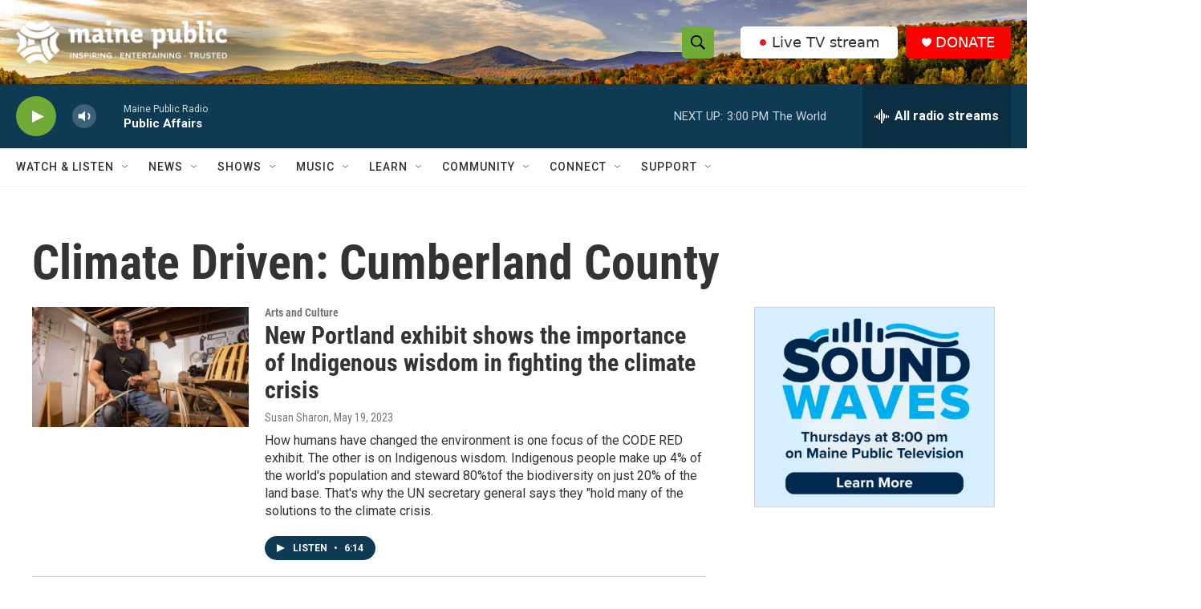

--- FILE ---
content_type: text/html; charset=utf-8
request_url: https://www.google.com/recaptcha/api2/aframe
body_size: 184
content:
<!DOCTYPE HTML><html><head><meta http-equiv="content-type" content="text/html; charset=UTF-8"></head><body><script nonce="XaZ9aA6cXXj6dnDPcxnzgA">/** Anti-fraud and anti-abuse applications only. See google.com/recaptcha */ try{var clients={'sodar':'https://pagead2.googlesyndication.com/pagead/sodar?'};window.addEventListener("message",function(a){try{if(a.source===window.parent){var b=JSON.parse(a.data);var c=clients[b['id']];if(c){var d=document.createElement('img');d.src=c+b['params']+'&rc='+(localStorage.getItem("rc::a")?sessionStorage.getItem("rc::b"):"");window.document.body.appendChild(d);sessionStorage.setItem("rc::e",parseInt(sessionStorage.getItem("rc::e")||0)+1);localStorage.setItem("rc::h",'1768503722149');}}}catch(b){}});window.parent.postMessage("_grecaptcha_ready", "*");}catch(b){}</script></body></html>